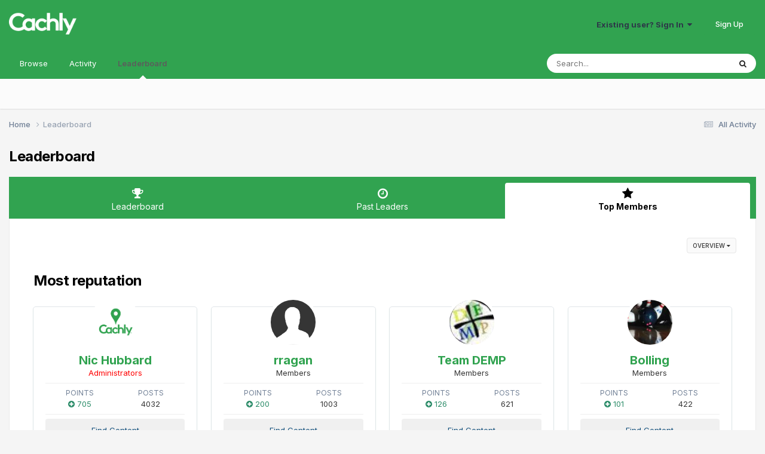

--- FILE ---
content_type: text/html;charset=UTF-8
request_url: https://www.cach.ly/support/index.php?/topmembers/
body_size: 9647
content:
<!DOCTYPE html>
<html lang="en-US" dir="ltr">
	<head>
		<meta charset="utf-8">
        
		<title>Top Members - Cachly - Advanced Geocaching</title>
		
			<script>
  (function(i,s,o,g,r,a,m){i['GoogleAnalyticsObject']=r;i[r]=i[r]||function(){
  (i[r].q=i[r].q||[]).push(arguments)},i[r].l=1*new Date();a=s.createElement(o),
  m=s.getElementsByTagName(o)[0];a.async=1;a.src=g;m.parentNode.insertBefore(a,m)
  })(window,document,'script','https://www.google-analytics.com/analytics.js','ga');

  ga('create', 'UA-69161970-2', 'auto');
  ga('send', 'pageview');

</script>
		
		
		
		

	<meta name="viewport" content="width=device-width, initial-scale=1">


	
	


	<meta name="twitter:card" content="summary" />


	
		<meta name="twitter:site" content="@cachlyapp" />
	


	
		
			
				<meta property="og:site_name" content="Cachly - Advanced Geocaching">
			
		
	

	
		
			
				<meta property="og:locale" content="en_US">
			
		
	


	
		<link rel="canonical" href="https://www.cach.ly/support/index.php?/topmembers/" />
	





<link rel="manifest" href="https://www.cach.ly/support/index.php?/manifest.webmanifest/">
<meta name="msapplication-config" content="https://www.cach.ly/support/index.php?/browserconfig.xml/">
<meta name="msapplication-starturl" content="/">
<meta name="application-name" content="Cachly - Advanced Geocaching">
<meta name="apple-mobile-web-app-title" content="Cachly - Advanced Geocaching">

	<meta name="theme-color" content="#31a350">










<link rel="preload" href="//www.cach.ly/support/applications/core/interface/font/fontawesome-webfont.woff2?v=4.7.0" as="font" crossorigin="anonymous">
		


	<link rel="preconnect" href="https://fonts.googleapis.com">
	<link rel="preconnect" href="https://fonts.gstatic.com" crossorigin>
	
		<link href="https://fonts.googleapis.com/css2?family=Inter:wght@300;400;500;600;700&display=swap" rel="stylesheet">
	



	<link rel='stylesheet' href='https://www.cach.ly/support/uploads/css_built_2/341e4a57816af3ba440d891ca87450ff_framework.css?v=1891aee1ca1711130300' media='all'>

	<link rel='stylesheet' href='https://www.cach.ly/support/uploads/css_built_2/05e81b71abe4f22d6eb8d1a929494829_responsive.css?v=1891aee1ca1711130300' media='all'>

	<link rel='stylesheet' href='https://www.cach.ly/support/uploads/css_built_2/90eb5adf50a8c640f633d47fd7eb1778_core.css?v=1891aee1ca1711130300' media='all'>

	<link rel='stylesheet' href='https://www.cach.ly/support/uploads/css_built_2/5a0da001ccc2200dc5625c3f3934497d_core_responsive.css?v=1891aee1ca1711130300' media='all'>

	<link rel='stylesheet' href='https://www.cach.ly/support/uploads/css_built_2/802f8406e60523fd5b2af0bb4d7ccf04_search.css?v=1891aee1ca1711130300' media='all'>

	<link rel='stylesheet' href='https://www.cach.ly/support/uploads/css_built_2/9be4fe0d9dd3ee2160f368f53374cd3f_leaderboard.css?v=1891aee1ca1711130300' media='all'>

	<link rel='stylesheet' href='https://www.cach.ly/support/uploads/css_built_2/ae8d39c59d6f1b4d32a059629f12aaf5_search_responsive.css?v=1891aee1ca1711130300' media='all'>

	<link rel='stylesheet' href='https://www.cach.ly/support/uploads/css_built_2/0b28e090c0587a7810b26cd40442b1a5_leaderboard_responsive.css?v=1891aee1ca1711130300' media='all'>





<link rel='stylesheet' href='https://www.cach.ly/support/uploads/css_built_2/258adbb6e4f3e83cd3b355f84e3fa002_custom.css?v=1891aee1ca1711130300' media='all'>




		
		

	
	<link rel='shortcut icon' href='https://www.cach.ly/support/uploads/monthly_2020_04/favicon.ico.3ebdc191c4cb6ecf8fc841ffa59604ff.ico' type="image/x-icon">

	</head>
	<body class='ipsApp ipsApp_front ipsJS_none ipsClearfix' data-controller='core.front.core.app' data-message="" data-pageApp='core' data-pageLocation='front' data-pageModule='discover' data-pageController='popular'   >
		
        

        

		<a href='#ipsLayout_mainArea' class='ipsHide' title='Go to main content on this page' accesskey='m'>Jump to content</a>
		





		<div id='ipsLayout_header' class='ipsClearfix'>
			<header>
				<div class='ipsLayout_container'>
					


<a href='https://www.cach.ly/support/' id='elLogo' accesskey='1'><img src="https://www.cach.ly/support/uploads/monthly_2016_08/Cachly-Logo.png.1737a4786bba0305b6ff7c2c64b1ada4.png" alt='Cachly - Advanced Geocaching'></a>

					
						

	<ul id='elUserNav' class='ipsList_inline cSignedOut ipsResponsive_showDesktop'>
		
        
		
        
        
            
            <li id='elSignInLink'>
                <a href='https://www.cach.ly/support/index.php?/login/' data-ipsMenu-closeOnClick="false" data-ipsMenu id='elUserSignIn'>
                    Existing user? Sign In &nbsp;<i class='fa fa-caret-down'></i>
                </a>
                
<div id='elUserSignIn_menu' class='ipsMenu ipsMenu_auto ipsHide'>
	<form accept-charset='utf-8' method='post' action='https://www.cach.ly/support/index.php?/login/'>
		<input type="hidden" name="csrfKey" value="a2f8d53c405d8c4eacec05c6cc0e5b07">
		<input type="hidden" name="ref" value="aHR0cHM6Ly93d3cuY2FjaC5seS9zdXBwb3J0L2luZGV4LnBocD8vdG9wbWVtYmVycy8=">
		<div data-role="loginForm">
			
			
			
				
<div class="ipsPad ipsForm ipsForm_vertical">
	<h4 class="ipsType_sectionHead">Sign In</h4>
	<br><br>
	<ul class='ipsList_reset'>
		<li class="ipsFieldRow ipsFieldRow_noLabel ipsFieldRow_fullWidth">
			
			
				<input type="text" placeholder="Display Name" name="auth" autocomplete="username">
			
		</li>
		<li class="ipsFieldRow ipsFieldRow_noLabel ipsFieldRow_fullWidth">
			<input type="password" placeholder="Password" name="password" autocomplete="current-password">
		</li>
		<li class="ipsFieldRow ipsFieldRow_checkbox ipsClearfix">
			<span class="ipsCustomInput">
				<input type="checkbox" name="remember_me" id="remember_me_checkbox" value="1" checked aria-checked="true">
				<span></span>
			</span>
			<div class="ipsFieldRow_content">
				<label class="ipsFieldRow_label" for="remember_me_checkbox">Remember me</label>
				<span class="ipsFieldRow_desc">Not recommended on shared computers</span>
			</div>
		</li>
		<li class="ipsFieldRow ipsFieldRow_fullWidth">
			<button type="submit" name="_processLogin" value="usernamepassword" class="ipsButton ipsButton_primary ipsButton_small" id="elSignIn_submit">Sign In</button>
			
				<p class="ipsType_right ipsType_small">
					
						<a href='https://www.cach.ly/support/index.php?/lostpassword/' data-ipsDialog data-ipsDialog-title='Forgot your password?'>
					
					Forgot your password?</a>
				</p>
			
		</li>
	</ul>
</div>
			
		</div>
	</form>
</div>
            </li>
            
        
		
			<li>
				
					<a href='https://www.cach.ly/support/index.php?/register/' data-ipsDialog data-ipsDialog-size='narrow' data-ipsDialog-title='Sign Up' id='elRegisterButton' class='ipsButton ipsButton_normal ipsButton_primary'>Sign Up</a>
				
			</li>
		
	</ul>

						
<ul class='ipsMobileHamburger ipsList_reset ipsResponsive_hideDesktop'>
	<li data-ipsDrawer data-ipsDrawer-drawerElem='#elMobileDrawer'>
		<a href='#' >
			
			
				
			
			
			
			<i class='fa fa-navicon'></i>
		</a>
	</li>
</ul>
					
				</div>
			</header>
			

	<nav data-controller='core.front.core.navBar' class=' ipsResponsive_showDesktop'>
		<div class='ipsNavBar_primary ipsLayout_container '>
			<ul data-role="primaryNavBar" class='ipsClearfix'>
				


	
		
		
		<li  id='elNavSecondary_1' data-role="navBarItem" data-navApp="core" data-navExt="CustomItem">
			
			
				<a href="https://www.cach.ly/support/"  data-navItem-id="1" >
					Browse<span class='ipsNavBar_active__identifier'></span>
				</a>
			
			
				<ul class='ipsNavBar_secondary ipsHide' data-role='secondaryNavBar'>
					


	
		
		
		<li  id='elNavSecondary_8' data-role="navBarItem" data-navApp="forums" data-navExt="Forums">
			
			
				<a href="https://www.cach.ly/support/index.php"  data-navItem-id="8" >
					Forums<span class='ipsNavBar_active__identifier'></span>
				</a>
			
			
		</li>
	
	

	
	

	
		
		
		<li  id='elNavSecondary_10' data-role="navBarItem" data-navApp="core" data-navExt="StaffDirectory">
			
			
				<a href="https://www.cach.ly/support/index.php?/staff/"  data-navItem-id="10" >
					Staff<span class='ipsNavBar_active__identifier'></span>
				</a>
			
			
		</li>
	
	

	
		
		
		<li  id='elNavSecondary_11' data-role="navBarItem" data-navApp="core" data-navExt="OnlineUsers">
			
			
				<a href="https://www.cach.ly/support/index.php?/online/"  data-navItem-id="11" >
					Online Users<span class='ipsNavBar_active__identifier'></span>
				</a>
			
			
		</li>
	
	

					<li class='ipsHide' id='elNavigationMore_1' data-role='navMore'>
						<a href='#' data-ipsMenu data-ipsMenu-appendTo='#elNavigationMore_1' id='elNavigationMore_1_dropdown'>More <i class='fa fa-caret-down'></i></a>
						<ul class='ipsHide ipsMenu ipsMenu_auto' id='elNavigationMore_1_dropdown_menu' data-role='moreDropdown'></ul>
					</li>
				</ul>
			
		</li>
	
	

	
		
		
		<li  id='elNavSecondary_2' data-role="navBarItem" data-navApp="core" data-navExt="CustomItem">
			
			
				<a href="https://www.cach.ly/support/index.php?/discover/"  data-navItem-id="2" >
					Activity<span class='ipsNavBar_active__identifier'></span>
				</a>
			
			
				<ul class='ipsNavBar_secondary ipsHide' data-role='secondaryNavBar'>
					


	
		
		
		<li  id='elNavSecondary_3' data-role="navBarItem" data-navApp="core" data-navExt="AllActivity">
			
			
				<a href="https://www.cach.ly/support/index.php?/discover/"  data-navItem-id="3" >
					All Activity<span class='ipsNavBar_active__identifier'></span>
				</a>
			
			
		</li>
	
	

	
	

	
	

	
	

	
		
		
		<li  id='elNavSecondary_7' data-role="navBarItem" data-navApp="core" data-navExt="Search">
			
			
				<a href="https://www.cach.ly/support/index.php?/search/"  data-navItem-id="7" >
					Search<span class='ipsNavBar_active__identifier'></span>
				</a>
			
			
		</li>
	
	

					<li class='ipsHide' id='elNavigationMore_2' data-role='navMore'>
						<a href='#' data-ipsMenu data-ipsMenu-appendTo='#elNavigationMore_2' id='elNavigationMore_2_dropdown'>More <i class='fa fa-caret-down'></i></a>
						<ul class='ipsHide ipsMenu ipsMenu_auto' id='elNavigationMore_2_dropdown_menu' data-role='moreDropdown'></ul>
					</li>
				</ul>
			
		</li>
	
	

	
		
		
			
		
		<li class='ipsNavBar_active' data-active id='elNavSecondary_12' data-role="navBarItem" data-navApp="core" data-navExt="Leaderboard">
			
			
				<a href="https://www.cach.ly/support/index.php?/leaderboard/"  data-navItem-id="12" data-navDefault>
					Leaderboard<span class='ipsNavBar_active__identifier'></span>
				</a>
			
			
		</li>
	
	

	
	

	
	

				<li class='ipsHide' id='elNavigationMore' data-role='navMore'>
					<a href='#' data-ipsMenu data-ipsMenu-appendTo='#elNavigationMore' id='elNavigationMore_dropdown'>More</a>
					<ul class='ipsNavBar_secondary ipsHide' data-role='secondaryNavBar'>
						<li class='ipsHide' id='elNavigationMore_more' data-role='navMore'>
							<a href='#' data-ipsMenu data-ipsMenu-appendTo='#elNavigationMore_more' id='elNavigationMore_more_dropdown'>More <i class='fa fa-caret-down'></i></a>
							<ul class='ipsHide ipsMenu ipsMenu_auto' id='elNavigationMore_more_dropdown_menu' data-role='moreDropdown'></ul>
						</li>
					</ul>
				</li>
			</ul>
			

	<div id="elSearchWrapper">
		<div id='elSearch' data-controller="core.front.core.quickSearch">
			<form accept-charset='utf-8' action='//www.cach.ly/support/index.php?/search/&amp;do=quicksearch' method='post'>
                <input type='search' id='elSearchField' placeholder='Search...' name='q' autocomplete='off' aria-label='Search'>
                <details class='cSearchFilter'>
                    <summary class='cSearchFilter__text'></summary>
                    <ul class='cSearchFilter__menu'>
                        
                        <li><label><input type="radio" name="type" value="all"  checked><span class='cSearchFilter__menuText'>Everywhere</span></label></li>
                        
                        
                            <li><label><input type="radio" name="type" value="core_statuses_status"><span class='cSearchFilter__menuText'>Status Updates</span></label></li>
                        
                            <li><label><input type="radio" name="type" value="forums_topic"><span class='cSearchFilter__menuText'>Topics</span></label></li>
                        
                            <li><label><input type="radio" name="type" value="core_members"><span class='cSearchFilter__menuText'>Members</span></label></li>
                        
                    </ul>
                </details>
				<button class='cSearchSubmit' type="submit" aria-label='Search'><i class="fa fa-search"></i></button>
			</form>
		</div>
	</div>

		</div>
	</nav>

			
<ul id='elMobileNav' class='ipsResponsive_hideDesktop' data-controller='core.front.core.mobileNav'>
	
		
			<li id='elMobileBreadcrumb'>
				<a href='https://www.cach.ly/support/'>
					<span>Home</span>
				</a>
			</li>
		
	
	
	
	<li >
		<a data-action="defaultStream" href='https://www.cach.ly/support/index.php?/discover/'><i class="fa fa-newspaper-o" aria-hidden="true"></i></a>
	</li>

	

	
		<li class='ipsJS_show'>
			<a href='https://www.cach.ly/support/index.php?/search/'><i class='fa fa-search'></i></a>
		</li>
	
</ul>
		</div>
		<main id='ipsLayout_body' class='ipsLayout_container'>
			<div id='ipsLayout_contentArea'>
				<div id='ipsLayout_contentWrapper'>
					
<nav class='ipsBreadcrumb ipsBreadcrumb_top ipsFaded_withHover'>
	

	<ul class='ipsList_inline ipsPos_right'>
		
		<li >
			<a data-action="defaultStream" class='ipsType_light '  href='https://www.cach.ly/support/index.php?/discover/'><i class="fa fa-newspaper-o" aria-hidden="true"></i> <span>All Activity</span></a>
		</li>
		
	</ul>

	<ul data-role="breadcrumbList">
		<li>
			<a title="Home" href='https://www.cach.ly/support/'>
				<span>Home <i class='fa fa-angle-right'></i></span>
			</a>
		</li>
		
		
			<li>
				
					<a href='https://www.cach.ly/support/index.php?/topmembers/'>
						<span>Leaderboard </span>
					</a>
				
			</li>
		
	</ul>
</nav>
					
					<div id='ipsLayout_mainArea'>
						
						
						
						

	




						

<div class='ipsPageHeader ipsClearfix ipsSpacer_bottom'>
	<h1 class='ipsType_pageTitle'>Leaderboard</h1>
</div>


<div class='ipsTabs ipsTabs_contained ipsTabs_withIcons ipsTabs_large ipsTabs_stretch ipsClearfix ipsResponsive_pull' id='elTabBar' data-ipsTabBar data-ipsTabbar-defaultTab="elTabmembers" data-ipsTabBar-contentArea='#elLeaderboardContent'>
	<a href='#elTabBar' data-action='expandTabs'><i class='fa fa-caret-down'></i></a>
	<ul role='tablist'>
		
		<li role='presentation'>
			
			<a href='https://www.cach.ly/support/index.php?/leaderboard/' role='tab' id='elTableaderboard' class='ipsType_center ipsTabs_item ' >
				<i class='fa fa-trophy'></i>
				Leaderboard
			</a>
		</li>
		
		<li role='presentation'>
			
			<a href='https://www.cach.ly/support/index.php?/pastleaders/' role='tab' id='elTabhistory' class='ipsType_center ipsTabs_item ' >
				<i class='fa fa-clock-o'></i>
				Past Leaders
			</a>
		</li>
		
		<li role='presentation'>
			
			<a href='https://www.cach.ly/support/index.php?/topmembers/' role='tab' id='elTabmembers' class='ipsType_center ipsTabs_item ipsTabs_activeItem' aria-selected="true">
				<i class='fa fa-star'></i>
				Top Members
			</a>
		</li>
		
	</ul>
</div>
<section id='elLeaderboardContent' class="ipsTabs_panels ipsTabs_contained ipsResponsive_pull">
	<div id='ipsTabs_elTabBar_elTabmembers_panel' aria-labelledby='elTabmembers' aria-hidden='false' class='ipsTabs_panel ipsPadding'>
		
<div data-baseurl='https://www.cach.ly/support/index.php?/topmembers/' data-resort='topMembers' data-tableID='topMembers' data-controller='core.global.core.table'>
	<div class="ipsPad_half ipsClearfix ipsClear">
		<ul class="ipsButtonRow ipsPos_right ipsClearfix">
			<li>
				<a href="#elFilterByMenu_menu" id="elFilterByMenu" data-role='tableFilterMenu' data-ipsMenu data-ipsMenu-activeClass="ipsButtonRow_active" data-ipsMenu-selectable="radio"><span data-role="extraHtml">Overview</span> <i class="fa fa-caret-down"></i></a>
				<ul class='ipsMenu ipsMenu_auto ipsMenu_withStem ipsMenu_selectable ipsHide' data-role="tableFilterMenu" id='elFilterByMenu_menu'>
					
						<li data-action="tableFilter" data-ipsMenuValue='overview' class='ipsMenu_item ipsMenu_itemChecked'>
							<a href='https://www.cach.ly/support/index.php?/topmembers/&amp;filter=overview' rel="nofollow">Overview</a>
						</li>
					
						<li data-action="tableFilter" data-ipsMenuValue='pp_reputation_points' class='ipsMenu_item '>
							<a href='https://www.cach.ly/support/index.php?/topmembers/&amp;filter=pp_reputation_points' rel="nofollow">Most reputation</a>
						</li>
					
						<li data-action="tableFilter" data-ipsMenuValue='member_posts' class='ipsMenu_item '>
							<a href='https://www.cach.ly/support/index.php?/topmembers/&amp;filter=member_posts' rel="nofollow">Most content</a>
						</li>
					
						<li data-action="tableFilter" data-ipsMenuValue='core_Statuses_Status' class='ipsMenu_item '>
							<a href='https://www.cach.ly/support/index.php?/topmembers/&amp;filter=core_Statuses_Status' rel="nofollow">Most status updates</a>
						</li>
					
						<li data-action="tableFilter" data-ipsMenuValue='forums_Topic_Post' class='ipsMenu_item '>
							<a href='https://www.cach.ly/support/index.php?/topmembers/&amp;filter=forums_Topic_Post' rel="nofollow">Most posts</a>
						</li>
					
				</ul>
			</li>
		</ul>
	</div>
	<section data-role="tableRows">
		

	
<div class="ipsPadding sm:ipsPadding:none ipsSpacer_bottom">
	
		<h2 class="ipsType_pageTitle ipsMargin_bottom">Most reputation</h2>
	
	
		<ol class="ipsStream ipsList_reset cStream_members ipsGrid ipsGrid_collapsePhone" data-ipsGrid data-ipsGrid-minItemSize='230' data-ipsGrid-maxItemSize='500' data-ipsGrid-equalHeights='row'>
			
				
					


<li class="ipsGrid_span3 ipsStreamItem ipsStreamItem_contentBlock ipsStreamItem_member cTopMembers_member ipsBox ipsBox--child ipsPadding ipsType_center">
	
	


	<a href="https://www.cach.ly/support/index.php?/profile/1-nic-hubbard/" rel="nofollow" data-ipsHover data-ipsHover-width="370" data-ipsHover-target="https://www.cach.ly/support/index.php?/profile/1-nic-hubbard/&amp;do=hovercard" class="ipsUserPhoto ipsUserPhoto_medium" title="Go to Nic Hubbard's profile">
		<img src='https://www.cach.ly/support/uploads/monthly_2019_02/CachlyLogoV.thumb.png.bafe15d1d51f91a675350957dbdeaba9.png' alt='Nic Hubbard' loading="lazy">
	</a>

	<div class='ipsStreamItem_container'>
		<div class='ipsStreamItem_header ipsSpacer_top ipsSpacer_half'>
			<h2 class='ipsType_reset ipsStreamItem_title ipsTruncate ipsTruncate_line' data-searchable>
				
					


<a href='https://www.cach.ly/support/index.php?/profile/1-nic-hubbard/' rel="nofollow" data-ipsHover data-ipsHover-width='370' data-ipsHover-target='https://www.cach.ly/support/index.php?/profile/1-nic-hubbard/&amp;do=hovercard&amp;referrer=https%253A%252F%252Fwww.cach.ly%252Fsupport%252Findex.php%253F%252Ftopmembers%252F' title="Go to Nic Hubbard's profile" class="ipsType_break">Nic Hubbard</a>
				
			</h2>
			<p class='ipsType_reset ipsType_medium'><span style='color:red;'>Administrators</span></p>
		</div>

		<hr class='ipsHr ipsHr_small'>

		<ul class='ipsList_reset ipsGrid'>
			<li class='ipsGrid_span6 ipsList_reset ipsType_center'>
				<h3 class='ipsType_minorHeading ipsType_unbold'>
					
						Points
					
				</h3>
				<p class='ipsType_reset ipsTruncate ipsTruncate_line'>
					
						<a href='https://www.cach.ly/support/index.php?/profile/1-nic-hubbard/reputation/' title="Member's reputation this period" data-ipsTooltip class='ipsRepBadge ipsType_medium ipsRepBadge_positive'><i class='fa fa-plus-circle'></i> 705</a>
					
				</p>
			</li>
			<li class='ipsGrid_span6 ipsList_reset ipsType_center'>
				<h3 class='ipsType_minorHeading ipsType_unbold'>Posts</h3>
				<p class='ipsType_reset ipsTruncate ipsTruncate_line ipsType_medium'>4032</p>
			</li>
		</ul>

		<hr class='ipsHr ipsHr_small'>
		
		<ul class='ipsList_reset '>
			<li class='ipsSpacer_bottom ipsSpacer_half'>
				<a href='https://www.cach.ly/support/index.php?/profile/1-nic-hubbard/content/' class='ipsButton ipsButton_fullWidth ipsButton_light ipsButton_small'>Find Content</a>
			</li>
			
				<li>
					

<div data-followApp='core' data-followArea='member' data-followID='1' data-buttonType='search' data-controller='core.front.core.followButton'>
	
		

	
</div>
				</li>
			
		</ul>
	</div>
</li>
				
			
				
					


<li class="ipsGrid_span3 ipsStreamItem ipsStreamItem_contentBlock ipsStreamItem_member cTopMembers_member ipsBox ipsBox--child ipsPadding ipsType_center">
	
	


	<a href="https://www.cach.ly/support/index.php?/profile/333-rragan/" rel="nofollow" data-ipsHover data-ipsHover-width="370" data-ipsHover-target="https://www.cach.ly/support/index.php?/profile/333-rragan/&amp;do=hovercard" class="ipsUserPhoto ipsUserPhoto_medium" title="Go to rragan's profile">
		<img src='https://www.cach.ly/support/uploads/set_resources_2/84c1e40ea0e759e3f1505eb1788ddf3c_default_photo.png' alt='rragan' loading="lazy">
	</a>

	<div class='ipsStreamItem_container'>
		<div class='ipsStreamItem_header ipsSpacer_top ipsSpacer_half'>
			<h2 class='ipsType_reset ipsStreamItem_title ipsTruncate ipsTruncate_line' data-searchable>
				
					


<a href='https://www.cach.ly/support/index.php?/profile/333-rragan/' rel="nofollow" data-ipsHover data-ipsHover-width='370' data-ipsHover-target='https://www.cach.ly/support/index.php?/profile/333-rragan/&amp;do=hovercard&amp;referrer=https%253A%252F%252Fwww.cach.ly%252Fsupport%252Findex.php%253F%252Ftopmembers%252F' title="Go to rragan's profile" class="ipsType_break">rragan</a>
				
			</h2>
			<p class='ipsType_reset ipsType_medium'>Members</p>
		</div>

		<hr class='ipsHr ipsHr_small'>

		<ul class='ipsList_reset ipsGrid'>
			<li class='ipsGrid_span6 ipsList_reset ipsType_center'>
				<h3 class='ipsType_minorHeading ipsType_unbold'>
					
						Points
					
				</h3>
				<p class='ipsType_reset ipsTruncate ipsTruncate_line'>
					
						<a href='https://www.cach.ly/support/index.php?/profile/333-rragan/reputation/' title="Member's reputation this period" data-ipsTooltip class='ipsRepBadge ipsType_medium ipsRepBadge_positive'><i class='fa fa-plus-circle'></i> 200</a>
					
				</p>
			</li>
			<li class='ipsGrid_span6 ipsList_reset ipsType_center'>
				<h3 class='ipsType_minorHeading ipsType_unbold'>Posts</h3>
				<p class='ipsType_reset ipsTruncate ipsTruncate_line ipsType_medium'>1003</p>
			</li>
		</ul>

		<hr class='ipsHr ipsHr_small'>
		
		<ul class='ipsList_reset '>
			<li class='ipsSpacer_bottom ipsSpacer_half'>
				<a href='https://www.cach.ly/support/index.php?/profile/333-rragan/content/' class='ipsButton ipsButton_fullWidth ipsButton_light ipsButton_small'>Find Content</a>
			</li>
			
				<li>
					

<div data-followApp='core' data-followArea='member' data-followID='333' data-buttonType='search' data-controller='core.front.core.followButton'>
	
		

	
</div>
				</li>
			
		</ul>
	</div>
</li>
				
			
				
					


<li class="ipsGrid_span3 ipsStreamItem ipsStreamItem_contentBlock ipsStreamItem_member cTopMembers_member ipsBox ipsBox--child ipsPadding ipsType_center">
	
	


	<a href="https://www.cach.ly/support/index.php?/profile/253-team-demp/" rel="nofollow" data-ipsHover data-ipsHover-width="370" data-ipsHover-target="https://www.cach.ly/support/index.php?/profile/253-team-demp/&amp;do=hovercard" class="ipsUserPhoto ipsUserPhoto_medium" title="Go to Team DEMP's profile">
		<img src='https://www.cach.ly/support/uploads/monthly_2016_08/Team_DEMP.jpg.d44f73e0d52e4f5d627f4649f086d28e.thumb.jpg.217de4952f4615fb07e616a0c953bba4.jpg' alt='Team DEMP' loading="lazy">
	</a>

	<div class='ipsStreamItem_container'>
		<div class='ipsStreamItem_header ipsSpacer_top ipsSpacer_half'>
			<h2 class='ipsType_reset ipsStreamItem_title ipsTruncate ipsTruncate_line' data-searchable>
				
					


<a href='https://www.cach.ly/support/index.php?/profile/253-team-demp/' rel="nofollow" data-ipsHover data-ipsHover-width='370' data-ipsHover-target='https://www.cach.ly/support/index.php?/profile/253-team-demp/&amp;do=hovercard&amp;referrer=https%253A%252F%252Fwww.cach.ly%252Fsupport%252Findex.php%253F%252Ftopmembers%252F' title="Go to Team DEMP's profile" class="ipsType_break">Team DEMP</a>
				
			</h2>
			<p class='ipsType_reset ipsType_medium'>Members</p>
		</div>

		<hr class='ipsHr ipsHr_small'>

		<ul class='ipsList_reset ipsGrid'>
			<li class='ipsGrid_span6 ipsList_reset ipsType_center'>
				<h3 class='ipsType_minorHeading ipsType_unbold'>
					
						Points
					
				</h3>
				<p class='ipsType_reset ipsTruncate ipsTruncate_line'>
					
						<a href='https://www.cach.ly/support/index.php?/profile/253-team-demp/reputation/' title="Member's reputation this period" data-ipsTooltip class='ipsRepBadge ipsType_medium ipsRepBadge_positive'><i class='fa fa-plus-circle'></i> 126</a>
					
				</p>
			</li>
			<li class='ipsGrid_span6 ipsList_reset ipsType_center'>
				<h3 class='ipsType_minorHeading ipsType_unbold'>Posts</h3>
				<p class='ipsType_reset ipsTruncate ipsTruncate_line ipsType_medium'>621</p>
			</li>
		</ul>

		<hr class='ipsHr ipsHr_small'>
		
		<ul class='ipsList_reset '>
			<li class='ipsSpacer_bottom ipsSpacer_half'>
				<a href='https://www.cach.ly/support/index.php?/profile/253-team-demp/content/' class='ipsButton ipsButton_fullWidth ipsButton_light ipsButton_small'>Find Content</a>
			</li>
			
				<li>
					

<div data-followApp='core' data-followArea='member' data-followID='253' data-buttonType='search' data-controller='core.front.core.followButton'>
	
		

	
</div>
				</li>
			
		</ul>
	</div>
</li>
				
			
				
					


<li class="ipsGrid_span3 ipsStreamItem ipsStreamItem_contentBlock ipsStreamItem_member cTopMembers_member ipsBox ipsBox--child ipsPadding ipsType_center">
	
	


	<a href="https://www.cach.ly/support/index.php?/profile/280-bolling/" rel="nofollow" data-ipsHover data-ipsHover-width="370" data-ipsHover-target="https://www.cach.ly/support/index.php?/profile/280-bolling/&amp;do=hovercard" class="ipsUserPhoto ipsUserPhoto_medium" title="Go to Bolling's profile">
		<img src='https://www.cach.ly/support/uploads/monthly_2016_12/bowling.jpg.958b76d46aa486889483a584e35f9cec.thumb.jpg.86084e056528c2f30b01bd350eb7b727.jpg' alt='Bolling' loading="lazy">
	</a>

	<div class='ipsStreamItem_container'>
		<div class='ipsStreamItem_header ipsSpacer_top ipsSpacer_half'>
			<h2 class='ipsType_reset ipsStreamItem_title ipsTruncate ipsTruncate_line' data-searchable>
				
					


<a href='https://www.cach.ly/support/index.php?/profile/280-bolling/' rel="nofollow" data-ipsHover data-ipsHover-width='370' data-ipsHover-target='https://www.cach.ly/support/index.php?/profile/280-bolling/&amp;do=hovercard&amp;referrer=https%253A%252F%252Fwww.cach.ly%252Fsupport%252Findex.php%253F%252Ftopmembers%252F' title="Go to Bolling's profile" class="ipsType_break">Bolling</a>
				
			</h2>
			<p class='ipsType_reset ipsType_medium'>Members</p>
		</div>

		<hr class='ipsHr ipsHr_small'>

		<ul class='ipsList_reset ipsGrid'>
			<li class='ipsGrid_span6 ipsList_reset ipsType_center'>
				<h3 class='ipsType_minorHeading ipsType_unbold'>
					
						Points
					
				</h3>
				<p class='ipsType_reset ipsTruncate ipsTruncate_line'>
					
						<a href='https://www.cach.ly/support/index.php?/profile/280-bolling/reputation/' title="Member's reputation this period" data-ipsTooltip class='ipsRepBadge ipsType_medium ipsRepBadge_positive'><i class='fa fa-plus-circle'></i> 101</a>
					
				</p>
			</li>
			<li class='ipsGrid_span6 ipsList_reset ipsType_center'>
				<h3 class='ipsType_minorHeading ipsType_unbold'>Posts</h3>
				<p class='ipsType_reset ipsTruncate ipsTruncate_line ipsType_medium'>422</p>
			</li>
		</ul>

		<hr class='ipsHr ipsHr_small'>
		
		<ul class='ipsList_reset '>
			<li class='ipsSpacer_bottom ipsSpacer_half'>
				<a href='https://www.cach.ly/support/index.php?/profile/280-bolling/content/' class='ipsButton ipsButton_fullWidth ipsButton_light ipsButton_small'>Find Content</a>
			</li>
			
				<li>
					

<div data-followApp='core' data-followArea='member' data-followID='280' data-buttonType='search' data-controller='core.front.core.followButton'>
	
		

	
</div>
				</li>
			
		</ul>
	</div>
</li>
				
			
				
					


<li class="ipsGrid_span3 ipsStreamItem ipsStreamItem_contentBlock ipsStreamItem_member cTopMembers_member ipsBox ipsBox--child ipsPadding ipsType_center">
	
	


	<a href="https://www.cach.ly/support/index.php?/profile/285-chrisden/" rel="nofollow" data-ipsHover data-ipsHover-width="370" data-ipsHover-target="https://www.cach.ly/support/index.php?/profile/285-chrisden/&amp;do=hovercard" class="ipsUserPhoto ipsUserPhoto_medium" title="Go to ChrisDen's profile">
		<img src='https://www.cach.ly/support/uploads/set_resources_2/84c1e40ea0e759e3f1505eb1788ddf3c_default_photo.png' alt='ChrisDen' loading="lazy">
	</a>

	<div class='ipsStreamItem_container'>
		<div class='ipsStreamItem_header ipsSpacer_top ipsSpacer_half'>
			<h2 class='ipsType_reset ipsStreamItem_title ipsTruncate ipsTruncate_line' data-searchable>
				
					


<a href='https://www.cach.ly/support/index.php?/profile/285-chrisden/' rel="nofollow" data-ipsHover data-ipsHover-width='370' data-ipsHover-target='https://www.cach.ly/support/index.php?/profile/285-chrisden/&amp;do=hovercard&amp;referrer=https%253A%252F%252Fwww.cach.ly%252Fsupport%252Findex.php%253F%252Ftopmembers%252F' title="Go to ChrisDen's profile" class="ipsType_break">ChrisDen</a>
				
			</h2>
			<p class='ipsType_reset ipsType_medium'>Members</p>
		</div>

		<hr class='ipsHr ipsHr_small'>

		<ul class='ipsList_reset ipsGrid'>
			<li class='ipsGrid_span6 ipsList_reset ipsType_center'>
				<h3 class='ipsType_minorHeading ipsType_unbold'>
					
						Points
					
				</h3>
				<p class='ipsType_reset ipsTruncate ipsTruncate_line'>
					
						<a href='https://www.cach.ly/support/index.php?/profile/285-chrisden/reputation/' title="Member's reputation this period" data-ipsTooltip class='ipsRepBadge ipsType_medium ipsRepBadge_positive'><i class='fa fa-plus-circle'></i> 87</a>
					
				</p>
			</li>
			<li class='ipsGrid_span6 ipsList_reset ipsType_center'>
				<h3 class='ipsType_minorHeading ipsType_unbold'>Posts</h3>
				<p class='ipsType_reset ipsTruncate ipsTruncate_line ipsType_medium'>459</p>
			</li>
		</ul>

		<hr class='ipsHr ipsHr_small'>
		
		<ul class='ipsList_reset '>
			<li class='ipsSpacer_bottom ipsSpacer_half'>
				<a href='https://www.cach.ly/support/index.php?/profile/285-chrisden/content/' class='ipsButton ipsButton_fullWidth ipsButton_light ipsButton_small'>Find Content</a>
			</li>
			
				<li>
					

<div data-followApp='core' data-followArea='member' data-followID='285' data-buttonType='search' data-controller='core.front.core.followButton'>
	
		

	
</div>
				</li>
			
		</ul>
	</div>
</li>
				
			
				
					


<li class="ipsGrid_span3 ipsStreamItem ipsStreamItem_contentBlock ipsStreamItem_member cTopMembers_member ipsBox ipsBox--child ipsPadding ipsType_center">
	
	


	<a href="https://www.cach.ly/support/index.php?/profile/276-barefootguru/" rel="nofollow" data-ipsHover data-ipsHover-width="370" data-ipsHover-target="https://www.cach.ly/support/index.php?/profile/276-barefootguru/&amp;do=hovercard" class="ipsUserPhoto ipsUserPhoto_medium" title="Go to barefootguru's profile">
		<img src='https://www.cach.ly/support/uploads/monthly_2016_12/584f00af74c48_GeocachingSmall.png.62448781df84293828833be03d2fb303.thumb.png.e7aefe999f89e77c7a2c501d1ce63f4e.png' alt='barefootguru' loading="lazy">
	</a>

	<div class='ipsStreamItem_container'>
		<div class='ipsStreamItem_header ipsSpacer_top ipsSpacer_half'>
			<h2 class='ipsType_reset ipsStreamItem_title ipsTruncate ipsTruncate_line' data-searchable>
				
					


<a href='https://www.cach.ly/support/index.php?/profile/276-barefootguru/' rel="nofollow" data-ipsHover data-ipsHover-width='370' data-ipsHover-target='https://www.cach.ly/support/index.php?/profile/276-barefootguru/&amp;do=hovercard&amp;referrer=https%253A%252F%252Fwww.cach.ly%252Fsupport%252Findex.php%253F%252Ftopmembers%252F' title="Go to barefootguru's profile" class="ipsType_break">barefootguru</a>
				
			</h2>
			<p class='ipsType_reset ipsType_medium'>Members</p>
		</div>

		<hr class='ipsHr ipsHr_small'>

		<ul class='ipsList_reset ipsGrid'>
			<li class='ipsGrid_span6 ipsList_reset ipsType_center'>
				<h3 class='ipsType_minorHeading ipsType_unbold'>
					
						Points
					
				</h3>
				<p class='ipsType_reset ipsTruncate ipsTruncate_line'>
					
						<a href='https://www.cach.ly/support/index.php?/profile/276-barefootguru/reputation/' title="Member's reputation this period" data-ipsTooltip class='ipsRepBadge ipsType_medium ipsRepBadge_positive'><i class='fa fa-plus-circle'></i> 73</a>
					
				</p>
			</li>
			<li class='ipsGrid_span6 ipsList_reset ipsType_center'>
				<h3 class='ipsType_minorHeading ipsType_unbold'>Posts</h3>
				<p class='ipsType_reset ipsTruncate ipsTruncate_line ipsType_medium'>286</p>
			</li>
		</ul>

		<hr class='ipsHr ipsHr_small'>
		
		<ul class='ipsList_reset '>
			<li class='ipsSpacer_bottom ipsSpacer_half'>
				<a href='https://www.cach.ly/support/index.php?/profile/276-barefootguru/content/' class='ipsButton ipsButton_fullWidth ipsButton_light ipsButton_small'>Find Content</a>
			</li>
			
				<li>
					

<div data-followApp='core' data-followArea='member' data-followID='276' data-buttonType='search' data-controller='core.front.core.followButton'>
	
		

	
</div>
				</li>
			
		</ul>
	</div>
</li>
				
			
				
					


<li class="ipsGrid_span3 ipsStreamItem ipsStreamItem_contentBlock ipsStreamItem_member cTopMembers_member ipsBox ipsBox--child ipsPadding ipsType_center">
	
	


	<a href="https://www.cach.ly/support/index.php?/profile/330-michael/" rel="nofollow" data-ipsHover data-ipsHover-width="370" data-ipsHover-target="https://www.cach.ly/support/index.php?/profile/330-michael/&amp;do=hovercard" class="ipsUserPhoto ipsUserPhoto_medium" title="Go to Michael's profile">
		<img src='https://www.cach.ly/support/uploads/monthly_2017_05/591fe9e70d642_michaelhobimitweissemRandsmall.thumb.jpg.160d1659e7a4881a333cfdd4ae83940e.jpg' alt='Michael' loading="lazy">
	</a>

	<div class='ipsStreamItem_container'>
		<div class='ipsStreamItem_header ipsSpacer_top ipsSpacer_half'>
			<h2 class='ipsType_reset ipsStreamItem_title ipsTruncate ipsTruncate_line' data-searchable>
				
					


<a href='https://www.cach.ly/support/index.php?/profile/330-michael/' rel="nofollow" data-ipsHover data-ipsHover-width='370' data-ipsHover-target='https://www.cach.ly/support/index.php?/profile/330-michael/&amp;do=hovercard&amp;referrer=https%253A%252F%252Fwww.cach.ly%252Fsupport%252Findex.php%253F%252Ftopmembers%252F' title="Go to Michael's profile" class="ipsType_break">Michael</a>
				
			</h2>
			<p class='ipsType_reset ipsType_medium'>Members</p>
		</div>

		<hr class='ipsHr ipsHr_small'>

		<ul class='ipsList_reset ipsGrid'>
			<li class='ipsGrid_span6 ipsList_reset ipsType_center'>
				<h3 class='ipsType_minorHeading ipsType_unbold'>
					
						Points
					
				</h3>
				<p class='ipsType_reset ipsTruncate ipsTruncate_line'>
					
						<a href='https://www.cach.ly/support/index.php?/profile/330-michael/reputation/' title="Member's reputation this period" data-ipsTooltip class='ipsRepBadge ipsType_medium ipsRepBadge_positive'><i class='fa fa-plus-circle'></i> 42</a>
					
				</p>
			</li>
			<li class='ipsGrid_span6 ipsList_reset ipsType_center'>
				<h3 class='ipsType_minorHeading ipsType_unbold'>Posts</h3>
				<p class='ipsType_reset ipsTruncate ipsTruncate_line ipsType_medium'>110</p>
			</li>
		</ul>

		<hr class='ipsHr ipsHr_small'>
		
		<ul class='ipsList_reset '>
			<li class='ipsSpacer_bottom ipsSpacer_half'>
				<a href='https://www.cach.ly/support/index.php?/profile/330-michael/content/' class='ipsButton ipsButton_fullWidth ipsButton_light ipsButton_small'>Find Content</a>
			</li>
			
				<li>
					

<div data-followApp='core' data-followArea='member' data-followID='330' data-buttonType='search' data-controller='core.front.core.followButton'>
	
		

	
</div>
				</li>
			
		</ul>
	</div>
</li>
				
			
				
					


<li class="ipsGrid_span3 ipsStreamItem ipsStreamItem_contentBlock ipsStreamItem_member cTopMembers_member ipsBox ipsBox--child ipsPadding ipsType_center">
	
	


	<a href="https://www.cach.ly/support/index.php?/profile/334-anymules/" rel="nofollow" data-ipsHover data-ipsHover-width="370" data-ipsHover-target="https://www.cach.ly/support/index.php?/profile/334-anymules/&amp;do=hovercard" class="ipsUserPhoto ipsUserPhoto_medium" title="Go to AnyMules's profile">
		<img src='https://www.cach.ly/support/uploads/monthly_2016_12/b09e5352-4849-4f8d-a96d-44a3cda1aa79_a.jpg.4574634c6b027f727030fc66204d04a1.thumb.jpg.e22c550fd58aa9d96ee4d57134b93c79.jpg' alt='AnyMules' loading="lazy">
	</a>

	<div class='ipsStreamItem_container'>
		<div class='ipsStreamItem_header ipsSpacer_top ipsSpacer_half'>
			<h2 class='ipsType_reset ipsStreamItem_title ipsTruncate ipsTruncate_line' data-searchable>
				
					


<a href='https://www.cach.ly/support/index.php?/profile/334-anymules/' rel="nofollow" data-ipsHover data-ipsHover-width='370' data-ipsHover-target='https://www.cach.ly/support/index.php?/profile/334-anymules/&amp;do=hovercard&amp;referrer=https%253A%252F%252Fwww.cach.ly%252Fsupport%252Findex.php%253F%252Ftopmembers%252F' title="Go to AnyMules's profile" class="ipsType_break">AnyMules</a>
				
			</h2>
			<p class='ipsType_reset ipsType_medium'>Members</p>
		</div>

		<hr class='ipsHr ipsHr_small'>

		<ul class='ipsList_reset ipsGrid'>
			<li class='ipsGrid_span6 ipsList_reset ipsType_center'>
				<h3 class='ipsType_minorHeading ipsType_unbold'>
					
						Points
					
				</h3>
				<p class='ipsType_reset ipsTruncate ipsTruncate_line'>
					
						<a href='https://www.cach.ly/support/index.php?/profile/334-anymules/reputation/' title="Member's reputation this period" data-ipsTooltip class='ipsRepBadge ipsType_medium ipsRepBadge_positive'><i class='fa fa-plus-circle'></i> 39</a>
					
				</p>
			</li>
			<li class='ipsGrid_span6 ipsList_reset ipsType_center'>
				<h3 class='ipsType_minorHeading ipsType_unbold'>Posts</h3>
				<p class='ipsType_reset ipsTruncate ipsTruncate_line ipsType_medium'>115</p>
			</li>
		</ul>

		<hr class='ipsHr ipsHr_small'>
		
		<ul class='ipsList_reset '>
			<li class='ipsSpacer_bottom ipsSpacer_half'>
				<a href='https://www.cach.ly/support/index.php?/profile/334-anymules/content/' class='ipsButton ipsButton_fullWidth ipsButton_light ipsButton_small'>Find Content</a>
			</li>
			
				<li>
					

<div data-followApp='core' data-followArea='member' data-followID='334' data-buttonType='search' data-controller='core.front.core.followButton'>
	
		

	
</div>
				</li>
			
		</ul>
	</div>
</li>
				
			
		</ol>
	
</div>

	
<div class="ipsPadding sm:ipsPadding:none ipsSpacer_bottom">
	
		<h2 class="ipsType_pageTitle ipsMargin_bottom">Most content</h2>
	
	
		<ol class="ipsStream ipsList_reset cStream_members ipsGrid ipsGrid_collapsePhone" data-ipsGrid data-ipsGrid-minItemSize='230' data-ipsGrid-maxItemSize='500' data-ipsGrid-equalHeights='row'>
			
				
					


<li class="ipsGrid_span3 ipsStreamItem ipsStreamItem_contentBlock ipsStreamItem_member cTopMembers_member ipsBox ipsBox--child ipsPadding ipsType_center">
	
	


	<a href="https://www.cach.ly/support/index.php?/profile/1-nic-hubbard/" rel="nofollow" data-ipsHover data-ipsHover-width="370" data-ipsHover-target="https://www.cach.ly/support/index.php?/profile/1-nic-hubbard/&amp;do=hovercard" class="ipsUserPhoto ipsUserPhoto_medium" title="Go to Nic Hubbard's profile">
		<img src='https://www.cach.ly/support/uploads/monthly_2019_02/CachlyLogoV.thumb.png.bafe15d1d51f91a675350957dbdeaba9.png' alt='Nic Hubbard' loading="lazy">
	</a>

	<div class='ipsStreamItem_container'>
		<div class='ipsStreamItem_header ipsSpacer_top ipsSpacer_half'>
			<h2 class='ipsType_reset ipsStreamItem_title ipsTruncate ipsTruncate_line' data-searchable>
				
					


<a href='https://www.cach.ly/support/index.php?/profile/1-nic-hubbard/' rel="nofollow" data-ipsHover data-ipsHover-width='370' data-ipsHover-target='https://www.cach.ly/support/index.php?/profile/1-nic-hubbard/&amp;do=hovercard&amp;referrer=https%253A%252F%252Fwww.cach.ly%252Fsupport%252Findex.php%253F%252Ftopmembers%252F' title="Go to Nic Hubbard's profile" class="ipsType_break">Nic Hubbard</a>
				
			</h2>
			<p class='ipsType_reset ipsType_medium'><span style='color:red;'>Administrators</span></p>
		</div>

		<hr class='ipsHr ipsHr_small'>

		<ul class='ipsList_reset ipsGrid'>
			<li class='ipsGrid_span6 ipsList_reset ipsType_center'>
				<h3 class='ipsType_minorHeading ipsType_unbold'>
					
						Points
					
				</h3>
				<p class='ipsType_reset ipsTruncate ipsTruncate_line'>
					
						<a href='https://www.cach.ly/support/index.php?/profile/1-nic-hubbard/reputation/' title="Member's reputation this period" data-ipsTooltip class='ipsRepBadge ipsType_medium ipsRepBadge_positive'><i class='fa fa-plus-circle'></i> 705</a>
					
				</p>
			</li>
			<li class='ipsGrid_span6 ipsList_reset ipsType_center'>
				<h3 class='ipsType_minorHeading ipsType_unbold'>Posts</h3>
				<p class='ipsType_reset ipsTruncate ipsTruncate_line ipsType_medium'>4032</p>
			</li>
		</ul>

		<hr class='ipsHr ipsHr_small'>
		
		<ul class='ipsList_reset '>
			<li class='ipsSpacer_bottom ipsSpacer_half'>
				<a href='https://www.cach.ly/support/index.php?/profile/1-nic-hubbard/content/' class='ipsButton ipsButton_fullWidth ipsButton_light ipsButton_small'>Find Content</a>
			</li>
			
				<li>
					

<div data-followApp='core' data-followArea='member' data-followID='1' data-buttonType='search' data-controller='core.front.core.followButton'>
	
		

	
</div>
				</li>
			
		</ul>
	</div>
</li>
				
			
				
					


<li class="ipsGrid_span3 ipsStreamItem ipsStreamItem_contentBlock ipsStreamItem_member cTopMembers_member ipsBox ipsBox--child ipsPadding ipsType_center">
	
	


	<a href="https://www.cach.ly/support/index.php?/profile/333-rragan/" rel="nofollow" data-ipsHover data-ipsHover-width="370" data-ipsHover-target="https://www.cach.ly/support/index.php?/profile/333-rragan/&amp;do=hovercard" class="ipsUserPhoto ipsUserPhoto_medium" title="Go to rragan's profile">
		<img src='https://www.cach.ly/support/uploads/set_resources_2/84c1e40ea0e759e3f1505eb1788ddf3c_default_photo.png' alt='rragan' loading="lazy">
	</a>

	<div class='ipsStreamItem_container'>
		<div class='ipsStreamItem_header ipsSpacer_top ipsSpacer_half'>
			<h2 class='ipsType_reset ipsStreamItem_title ipsTruncate ipsTruncate_line' data-searchable>
				
					


<a href='https://www.cach.ly/support/index.php?/profile/333-rragan/' rel="nofollow" data-ipsHover data-ipsHover-width='370' data-ipsHover-target='https://www.cach.ly/support/index.php?/profile/333-rragan/&amp;do=hovercard&amp;referrer=https%253A%252F%252Fwww.cach.ly%252Fsupport%252Findex.php%253F%252Ftopmembers%252F' title="Go to rragan's profile" class="ipsType_break">rragan</a>
				
			</h2>
			<p class='ipsType_reset ipsType_medium'>Members</p>
		</div>

		<hr class='ipsHr ipsHr_small'>

		<ul class='ipsList_reset ipsGrid'>
			<li class='ipsGrid_span6 ipsList_reset ipsType_center'>
				<h3 class='ipsType_minorHeading ipsType_unbold'>
					
						Points
					
				</h3>
				<p class='ipsType_reset ipsTruncate ipsTruncate_line'>
					
						<a href='https://www.cach.ly/support/index.php?/profile/333-rragan/reputation/' title="Member's reputation this period" data-ipsTooltip class='ipsRepBadge ipsType_medium ipsRepBadge_positive'><i class='fa fa-plus-circle'></i> 200</a>
					
				</p>
			</li>
			<li class='ipsGrid_span6 ipsList_reset ipsType_center'>
				<h3 class='ipsType_minorHeading ipsType_unbold'>Posts</h3>
				<p class='ipsType_reset ipsTruncate ipsTruncate_line ipsType_medium'>1003</p>
			</li>
		</ul>

		<hr class='ipsHr ipsHr_small'>
		
		<ul class='ipsList_reset '>
			<li class='ipsSpacer_bottom ipsSpacer_half'>
				<a href='https://www.cach.ly/support/index.php?/profile/333-rragan/content/' class='ipsButton ipsButton_fullWidth ipsButton_light ipsButton_small'>Find Content</a>
			</li>
			
				<li>
					

<div data-followApp='core' data-followArea='member' data-followID='333' data-buttonType='search' data-controller='core.front.core.followButton'>
	
		

	
</div>
				</li>
			
		</ul>
	</div>
</li>
				
			
				
					


<li class="ipsGrid_span3 ipsStreamItem ipsStreamItem_contentBlock ipsStreamItem_member cTopMembers_member ipsBox ipsBox--child ipsPadding ipsType_center">
	
	


	<a href="https://www.cach.ly/support/index.php?/profile/253-team-demp/" rel="nofollow" data-ipsHover data-ipsHover-width="370" data-ipsHover-target="https://www.cach.ly/support/index.php?/profile/253-team-demp/&amp;do=hovercard" class="ipsUserPhoto ipsUserPhoto_medium" title="Go to Team DEMP's profile">
		<img src='https://www.cach.ly/support/uploads/monthly_2016_08/Team_DEMP.jpg.d44f73e0d52e4f5d627f4649f086d28e.thumb.jpg.217de4952f4615fb07e616a0c953bba4.jpg' alt='Team DEMP' loading="lazy">
	</a>

	<div class='ipsStreamItem_container'>
		<div class='ipsStreamItem_header ipsSpacer_top ipsSpacer_half'>
			<h2 class='ipsType_reset ipsStreamItem_title ipsTruncate ipsTruncate_line' data-searchable>
				
					


<a href='https://www.cach.ly/support/index.php?/profile/253-team-demp/' rel="nofollow" data-ipsHover data-ipsHover-width='370' data-ipsHover-target='https://www.cach.ly/support/index.php?/profile/253-team-demp/&amp;do=hovercard&amp;referrer=https%253A%252F%252Fwww.cach.ly%252Fsupport%252Findex.php%253F%252Ftopmembers%252F' title="Go to Team DEMP's profile" class="ipsType_break">Team DEMP</a>
				
			</h2>
			<p class='ipsType_reset ipsType_medium'>Members</p>
		</div>

		<hr class='ipsHr ipsHr_small'>

		<ul class='ipsList_reset ipsGrid'>
			<li class='ipsGrid_span6 ipsList_reset ipsType_center'>
				<h3 class='ipsType_minorHeading ipsType_unbold'>
					
						Points
					
				</h3>
				<p class='ipsType_reset ipsTruncate ipsTruncate_line'>
					
						<a href='https://www.cach.ly/support/index.php?/profile/253-team-demp/reputation/' title="Member's reputation this period" data-ipsTooltip class='ipsRepBadge ipsType_medium ipsRepBadge_positive'><i class='fa fa-plus-circle'></i> 126</a>
					
				</p>
			</li>
			<li class='ipsGrid_span6 ipsList_reset ipsType_center'>
				<h3 class='ipsType_minorHeading ipsType_unbold'>Posts</h3>
				<p class='ipsType_reset ipsTruncate ipsTruncate_line ipsType_medium'>621</p>
			</li>
		</ul>

		<hr class='ipsHr ipsHr_small'>
		
		<ul class='ipsList_reset '>
			<li class='ipsSpacer_bottom ipsSpacer_half'>
				<a href='https://www.cach.ly/support/index.php?/profile/253-team-demp/content/' class='ipsButton ipsButton_fullWidth ipsButton_light ipsButton_small'>Find Content</a>
			</li>
			
				<li>
					

<div data-followApp='core' data-followArea='member' data-followID='253' data-buttonType='search' data-controller='core.front.core.followButton'>
	
		

	
</div>
				</li>
			
		</ul>
	</div>
</li>
				
			
				
					


<li class="ipsGrid_span3 ipsStreamItem ipsStreamItem_contentBlock ipsStreamItem_member cTopMembers_member ipsBox ipsBox--child ipsPadding ipsType_center">
	
	


	<a href="https://www.cach.ly/support/index.php?/profile/285-chrisden/" rel="nofollow" data-ipsHover data-ipsHover-width="370" data-ipsHover-target="https://www.cach.ly/support/index.php?/profile/285-chrisden/&amp;do=hovercard" class="ipsUserPhoto ipsUserPhoto_medium" title="Go to ChrisDen's profile">
		<img src='https://www.cach.ly/support/uploads/set_resources_2/84c1e40ea0e759e3f1505eb1788ddf3c_default_photo.png' alt='ChrisDen' loading="lazy">
	</a>

	<div class='ipsStreamItem_container'>
		<div class='ipsStreamItem_header ipsSpacer_top ipsSpacer_half'>
			<h2 class='ipsType_reset ipsStreamItem_title ipsTruncate ipsTruncate_line' data-searchable>
				
					


<a href='https://www.cach.ly/support/index.php?/profile/285-chrisden/' rel="nofollow" data-ipsHover data-ipsHover-width='370' data-ipsHover-target='https://www.cach.ly/support/index.php?/profile/285-chrisden/&amp;do=hovercard&amp;referrer=https%253A%252F%252Fwww.cach.ly%252Fsupport%252Findex.php%253F%252Ftopmembers%252F' title="Go to ChrisDen's profile" class="ipsType_break">ChrisDen</a>
				
			</h2>
			<p class='ipsType_reset ipsType_medium'>Members</p>
		</div>

		<hr class='ipsHr ipsHr_small'>

		<ul class='ipsList_reset ipsGrid'>
			<li class='ipsGrid_span6 ipsList_reset ipsType_center'>
				<h3 class='ipsType_minorHeading ipsType_unbold'>
					
						Points
					
				</h3>
				<p class='ipsType_reset ipsTruncate ipsTruncate_line'>
					
						<a href='https://www.cach.ly/support/index.php?/profile/285-chrisden/reputation/' title="Member's reputation this period" data-ipsTooltip class='ipsRepBadge ipsType_medium ipsRepBadge_positive'><i class='fa fa-plus-circle'></i> 87</a>
					
				</p>
			</li>
			<li class='ipsGrid_span6 ipsList_reset ipsType_center'>
				<h3 class='ipsType_minorHeading ipsType_unbold'>Posts</h3>
				<p class='ipsType_reset ipsTruncate ipsTruncate_line ipsType_medium'>459</p>
			</li>
		</ul>

		<hr class='ipsHr ipsHr_small'>
		
		<ul class='ipsList_reset '>
			<li class='ipsSpacer_bottom ipsSpacer_half'>
				<a href='https://www.cach.ly/support/index.php?/profile/285-chrisden/content/' class='ipsButton ipsButton_fullWidth ipsButton_light ipsButton_small'>Find Content</a>
			</li>
			
				<li>
					

<div data-followApp='core' data-followArea='member' data-followID='285' data-buttonType='search' data-controller='core.front.core.followButton'>
	
		

	
</div>
				</li>
			
		</ul>
	</div>
</li>
				
			
				
					


<li class="ipsGrid_span3 ipsStreamItem ipsStreamItem_contentBlock ipsStreamItem_member cTopMembers_member ipsBox ipsBox--child ipsPadding ipsType_center">
	
	


	<a href="https://www.cach.ly/support/index.php?/profile/280-bolling/" rel="nofollow" data-ipsHover data-ipsHover-width="370" data-ipsHover-target="https://www.cach.ly/support/index.php?/profile/280-bolling/&amp;do=hovercard" class="ipsUserPhoto ipsUserPhoto_medium" title="Go to Bolling's profile">
		<img src='https://www.cach.ly/support/uploads/monthly_2016_12/bowling.jpg.958b76d46aa486889483a584e35f9cec.thumb.jpg.86084e056528c2f30b01bd350eb7b727.jpg' alt='Bolling' loading="lazy">
	</a>

	<div class='ipsStreamItem_container'>
		<div class='ipsStreamItem_header ipsSpacer_top ipsSpacer_half'>
			<h2 class='ipsType_reset ipsStreamItem_title ipsTruncate ipsTruncate_line' data-searchable>
				
					


<a href='https://www.cach.ly/support/index.php?/profile/280-bolling/' rel="nofollow" data-ipsHover data-ipsHover-width='370' data-ipsHover-target='https://www.cach.ly/support/index.php?/profile/280-bolling/&amp;do=hovercard&amp;referrer=https%253A%252F%252Fwww.cach.ly%252Fsupport%252Findex.php%253F%252Ftopmembers%252F' title="Go to Bolling's profile" class="ipsType_break">Bolling</a>
				
			</h2>
			<p class='ipsType_reset ipsType_medium'>Members</p>
		</div>

		<hr class='ipsHr ipsHr_small'>

		<ul class='ipsList_reset ipsGrid'>
			<li class='ipsGrid_span6 ipsList_reset ipsType_center'>
				<h3 class='ipsType_minorHeading ipsType_unbold'>
					
						Points
					
				</h3>
				<p class='ipsType_reset ipsTruncate ipsTruncate_line'>
					
						<a href='https://www.cach.ly/support/index.php?/profile/280-bolling/reputation/' title="Member's reputation this period" data-ipsTooltip class='ipsRepBadge ipsType_medium ipsRepBadge_positive'><i class='fa fa-plus-circle'></i> 101</a>
					
				</p>
			</li>
			<li class='ipsGrid_span6 ipsList_reset ipsType_center'>
				<h3 class='ipsType_minorHeading ipsType_unbold'>Posts</h3>
				<p class='ipsType_reset ipsTruncate ipsTruncate_line ipsType_medium'>422</p>
			</li>
		</ul>

		<hr class='ipsHr ipsHr_small'>
		
		<ul class='ipsList_reset '>
			<li class='ipsSpacer_bottom ipsSpacer_half'>
				<a href='https://www.cach.ly/support/index.php?/profile/280-bolling/content/' class='ipsButton ipsButton_fullWidth ipsButton_light ipsButton_small'>Find Content</a>
			</li>
			
				<li>
					

<div data-followApp='core' data-followArea='member' data-followID='280' data-buttonType='search' data-controller='core.front.core.followButton'>
	
		

	
</div>
				</li>
			
		</ul>
	</div>
</li>
				
			
				
					


<li class="ipsGrid_span3 ipsStreamItem ipsStreamItem_contentBlock ipsStreamItem_member cTopMembers_member ipsBox ipsBox--child ipsPadding ipsType_center">
	
	


	<a href="https://www.cach.ly/support/index.php?/profile/276-barefootguru/" rel="nofollow" data-ipsHover data-ipsHover-width="370" data-ipsHover-target="https://www.cach.ly/support/index.php?/profile/276-barefootguru/&amp;do=hovercard" class="ipsUserPhoto ipsUserPhoto_medium" title="Go to barefootguru's profile">
		<img src='https://www.cach.ly/support/uploads/monthly_2016_12/584f00af74c48_GeocachingSmall.png.62448781df84293828833be03d2fb303.thumb.png.e7aefe999f89e77c7a2c501d1ce63f4e.png' alt='barefootguru' loading="lazy">
	</a>

	<div class='ipsStreamItem_container'>
		<div class='ipsStreamItem_header ipsSpacer_top ipsSpacer_half'>
			<h2 class='ipsType_reset ipsStreamItem_title ipsTruncate ipsTruncate_line' data-searchable>
				
					


<a href='https://www.cach.ly/support/index.php?/profile/276-barefootguru/' rel="nofollow" data-ipsHover data-ipsHover-width='370' data-ipsHover-target='https://www.cach.ly/support/index.php?/profile/276-barefootguru/&amp;do=hovercard&amp;referrer=https%253A%252F%252Fwww.cach.ly%252Fsupport%252Findex.php%253F%252Ftopmembers%252F' title="Go to barefootguru's profile" class="ipsType_break">barefootguru</a>
				
			</h2>
			<p class='ipsType_reset ipsType_medium'>Members</p>
		</div>

		<hr class='ipsHr ipsHr_small'>

		<ul class='ipsList_reset ipsGrid'>
			<li class='ipsGrid_span6 ipsList_reset ipsType_center'>
				<h3 class='ipsType_minorHeading ipsType_unbold'>
					
						Points
					
				</h3>
				<p class='ipsType_reset ipsTruncate ipsTruncate_line'>
					
						<a href='https://www.cach.ly/support/index.php?/profile/276-barefootguru/reputation/' title="Member's reputation this period" data-ipsTooltip class='ipsRepBadge ipsType_medium ipsRepBadge_positive'><i class='fa fa-plus-circle'></i> 73</a>
					
				</p>
			</li>
			<li class='ipsGrid_span6 ipsList_reset ipsType_center'>
				<h3 class='ipsType_minorHeading ipsType_unbold'>Posts</h3>
				<p class='ipsType_reset ipsTruncate ipsTruncate_line ipsType_medium'>286</p>
			</li>
		</ul>

		<hr class='ipsHr ipsHr_small'>
		
		<ul class='ipsList_reset '>
			<li class='ipsSpacer_bottom ipsSpacer_half'>
				<a href='https://www.cach.ly/support/index.php?/profile/276-barefootguru/content/' class='ipsButton ipsButton_fullWidth ipsButton_light ipsButton_small'>Find Content</a>
			</li>
			
				<li>
					

<div data-followApp='core' data-followArea='member' data-followID='276' data-buttonType='search' data-controller='core.front.core.followButton'>
	
		

	
</div>
				</li>
			
		</ul>
	</div>
</li>
				
			
				
					


<li class="ipsGrid_span3 ipsStreamItem ipsStreamItem_contentBlock ipsStreamItem_member cTopMembers_member ipsBox ipsBox--child ipsPadding ipsType_center">
	
	


	<a href="https://www.cach.ly/support/index.php?/profile/283-lsbatman/" rel="nofollow" data-ipsHover data-ipsHover-width="370" data-ipsHover-target="https://www.cach.ly/support/index.php?/profile/283-lsbatman/&amp;do=hovercard" class="ipsUserPhoto ipsUserPhoto_medium" title="Go to LSbatman's profile">
		<img src='https://www.cach.ly/support/uploads/set_resources_2/84c1e40ea0e759e3f1505eb1788ddf3c_default_photo.png' alt='LSbatman' loading="lazy">
	</a>

	<div class='ipsStreamItem_container'>
		<div class='ipsStreamItem_header ipsSpacer_top ipsSpacer_half'>
			<h2 class='ipsType_reset ipsStreamItem_title ipsTruncate ipsTruncate_line' data-searchable>
				
					


<a href='https://www.cach.ly/support/index.php?/profile/283-lsbatman/' rel="nofollow" data-ipsHover data-ipsHover-width='370' data-ipsHover-target='https://www.cach.ly/support/index.php?/profile/283-lsbatman/&amp;do=hovercard&amp;referrer=https%253A%252F%252Fwww.cach.ly%252Fsupport%252Findex.php%253F%252Ftopmembers%252F' title="Go to LSbatman's profile" class="ipsType_break">LSbatman</a>
				
			</h2>
			<p class='ipsType_reset ipsType_medium'>Members</p>
		</div>

		<hr class='ipsHr ipsHr_small'>

		<ul class='ipsList_reset ipsGrid'>
			<li class='ipsGrid_span6 ipsList_reset ipsType_center'>
				<h3 class='ipsType_minorHeading ipsType_unbold'>
					
						Points
					
				</h3>
				<p class='ipsType_reset ipsTruncate ipsTruncate_line'>
					
						<a href='https://www.cach.ly/support/index.php?/profile/283-lsbatman/reputation/' title="Member's reputation this period" data-ipsTooltip class='ipsRepBadge ipsType_medium ipsRepBadge_positive'><i class='fa fa-plus-circle'></i> 18</a>
					
				</p>
			</li>
			<li class='ipsGrid_span6 ipsList_reset ipsType_center'>
				<h3 class='ipsType_minorHeading ipsType_unbold'>Posts</h3>
				<p class='ipsType_reset ipsTruncate ipsTruncate_line ipsType_medium'>117</p>
			</li>
		</ul>

		<hr class='ipsHr ipsHr_small'>
		
		<ul class='ipsList_reset '>
			<li class='ipsSpacer_bottom ipsSpacer_half'>
				<a href='https://www.cach.ly/support/index.php?/profile/283-lsbatman/content/' class='ipsButton ipsButton_fullWidth ipsButton_light ipsButton_small'>Find Content</a>
			</li>
			
				<li>
					

<div data-followApp='core' data-followArea='member' data-followID='283' data-buttonType='search' data-controller='core.front.core.followButton'>
	
		

	
</div>
				</li>
			
		</ul>
	</div>
</li>
				
			
				
					


<li class="ipsGrid_span3 ipsStreamItem ipsStreamItem_contentBlock ipsStreamItem_member cTopMembers_member ipsBox ipsBox--child ipsPadding ipsType_center">
	
	


	<a href="https://www.cach.ly/support/index.php?/profile/334-anymules/" rel="nofollow" data-ipsHover data-ipsHover-width="370" data-ipsHover-target="https://www.cach.ly/support/index.php?/profile/334-anymules/&amp;do=hovercard" class="ipsUserPhoto ipsUserPhoto_medium" title="Go to AnyMules's profile">
		<img src='https://www.cach.ly/support/uploads/monthly_2016_12/b09e5352-4849-4f8d-a96d-44a3cda1aa79_a.jpg.4574634c6b027f727030fc66204d04a1.thumb.jpg.e22c550fd58aa9d96ee4d57134b93c79.jpg' alt='AnyMules' loading="lazy">
	</a>

	<div class='ipsStreamItem_container'>
		<div class='ipsStreamItem_header ipsSpacer_top ipsSpacer_half'>
			<h2 class='ipsType_reset ipsStreamItem_title ipsTruncate ipsTruncate_line' data-searchable>
				
					


<a href='https://www.cach.ly/support/index.php?/profile/334-anymules/' rel="nofollow" data-ipsHover data-ipsHover-width='370' data-ipsHover-target='https://www.cach.ly/support/index.php?/profile/334-anymules/&amp;do=hovercard&amp;referrer=https%253A%252F%252Fwww.cach.ly%252Fsupport%252Findex.php%253F%252Ftopmembers%252F' title="Go to AnyMules's profile" class="ipsType_break">AnyMules</a>
				
			</h2>
			<p class='ipsType_reset ipsType_medium'>Members</p>
		</div>

		<hr class='ipsHr ipsHr_small'>

		<ul class='ipsList_reset ipsGrid'>
			<li class='ipsGrid_span6 ipsList_reset ipsType_center'>
				<h3 class='ipsType_minorHeading ipsType_unbold'>
					
						Points
					
				</h3>
				<p class='ipsType_reset ipsTruncate ipsTruncate_line'>
					
						<a href='https://www.cach.ly/support/index.php?/profile/334-anymules/reputation/' title="Member's reputation this period" data-ipsTooltip class='ipsRepBadge ipsType_medium ipsRepBadge_positive'><i class='fa fa-plus-circle'></i> 39</a>
					
				</p>
			</li>
			<li class='ipsGrid_span6 ipsList_reset ipsType_center'>
				<h3 class='ipsType_minorHeading ipsType_unbold'>Posts</h3>
				<p class='ipsType_reset ipsTruncate ipsTruncate_line ipsType_medium'>115</p>
			</li>
		</ul>

		<hr class='ipsHr ipsHr_small'>
		
		<ul class='ipsList_reset '>
			<li class='ipsSpacer_bottom ipsSpacer_half'>
				<a href='https://www.cach.ly/support/index.php?/profile/334-anymules/content/' class='ipsButton ipsButton_fullWidth ipsButton_light ipsButton_small'>Find Content</a>
			</li>
			
				<li>
					

<div data-followApp='core' data-followArea='member' data-followID='334' data-buttonType='search' data-controller='core.front.core.followButton'>
	
		

	
</div>
				</li>
			
		</ul>
	</div>
</li>
				
			
		</ol>
	
</div>

	</section>
	<div class="ipsHide" data-role="tablePagination"></div>
</div>

	</div>
</section>
						


					</div>
					


					
<nav class='ipsBreadcrumb ipsBreadcrumb_bottom ipsFaded_withHover'>
	
		


	

	<ul class='ipsList_inline ipsPos_right'>
		
		<li >
			<a data-action="defaultStream" class='ipsType_light '  href='https://www.cach.ly/support/index.php?/discover/'><i class="fa fa-newspaper-o" aria-hidden="true"></i> <span>All Activity</span></a>
		</li>
		
	</ul>

	<ul data-role="breadcrumbList">
		<li>
			<a title="Home" href='https://www.cach.ly/support/'>
				<span>Home <i class='fa fa-angle-right'></i></span>
			</a>
		</li>
		
		
			<li>
				
					<a href='https://www.cach.ly/support/index.php?/topmembers/'>
						<span>Leaderboard </span>
					</a>
				
			</li>
		
	</ul>
</nav>
				</div>
			</div>
			
		</main>
		<footer id='ipsLayout_footer' class='ipsClearfix'>
			<div class='ipsLayout_container'>
				
				

<ul id='elFooterSocialLinks' class='ipsList_inline ipsType_center ipsSpacer_top'>
	

	
		<li class='cUserNav_icon'>
			<a href='http://x.com/cachlyapp' target='_blank' class='cShareLink cShareLink_x' rel='noopener noreferrer'><i class='fa fa-x'></i></a>
        </li>
	
		<li class='cUserNav_icon'>
			<a href='https://www.facebook.com/cachly.geocaching' target='_blank' class='cShareLink cShareLink_facebook' rel='noopener noreferrer'><i class='fa fa-facebook'></i></a>
        </li>
	

</ul>


<ul class='ipsList_inline ipsType_center ipsSpacer_top' id="elFooterLinks">
	
	
	
	
		<li>
			<a href='#elNavTheme_menu' id='elNavTheme' data-ipsMenu data-ipsMenu-above>Theme <i class='fa fa-caret-down'></i></a>
			<ul id='elNavTheme_menu' class='ipsMenu ipsMenu_selectable ipsHide'>
			
				<li class='ipsMenu_item ipsMenu_itemChecked'>
					<form action="//www.cach.ly/support/index.php?/theme/&amp;csrfKey=a2f8d53c405d8c4eacec05c6cc0e5b07" method="post">
					<input type="hidden" name="ref" value="aHR0cHM6Ly93d3cuY2FjaC5seS9zdXBwb3J0L2luZGV4LnBocD8vdG9wbWVtYmVycy8=">
					<button type='submit' name='id' value='2' class='ipsButton ipsButton_link ipsButton_link_secondary'>Cachly (Default)</button>
					</form>
				</li>
			
				<li class='ipsMenu_item'>
					<form action="//www.cach.ly/support/index.php?/theme/&amp;csrfKey=a2f8d53c405d8c4eacec05c6cc0e5b07" method="post">
					<input type="hidden" name="ref" value="aHR0cHM6Ly93d3cuY2FjaC5seS9zdXBwb3J0L2luZGV4LnBocD8vdG9wbWVtYmVycy8=">
					<button type='submit' name='id' value='1' class='ipsButton ipsButton_link ipsButton_link_secondary'>Default </button>
					</form>
				</li>
			
			</ul>
		</li>
	
	
	
		<li><a rel="nofollow" href='https://www.cach.ly/support/index.php?/contact/' data-ipsdialog  data-ipsdialog-title="Contact Us">Contact Us</a></li>
	
	<li><a rel="nofollow" href='https://www.cach.ly/support/index.php?/cookies/'>Cookies</a></li>

</ul>	


<p id='elCopyright'>
	<span id='elCopyright_userLine'>Copyright Zed Said Studio LLC</span>
	<a rel='nofollow' title='Invision Community' href='https://www.invisioncommunity.com/'>Powered by Invision Community</a>
</p>
			</div>
		</footer>
		
<div id='elMobileDrawer' class='ipsDrawer ipsHide'>
	<div class='ipsDrawer_menu'>
		<a href='#' class='ipsDrawer_close' data-action='close'><span>&times;</span></a>
		<div class='ipsDrawer_content ipsFlex ipsFlex-fd:column'>
			
				<div class='ipsPadding ipsBorder_bottom'>
					<ul class='ipsToolList ipsToolList_vertical'>
						<li>
							<a href='https://www.cach.ly/support/index.php?/login/' id='elSigninButton_mobile' class='ipsButton ipsButton_light ipsButton_small ipsButton_fullWidth'>Existing user? Sign In</a>
						</li>
						
							<li>
								
									<a href='https://www.cach.ly/support/index.php?/register/' data-ipsDialog data-ipsDialog-size='narrow' data-ipsDialog-title='Sign Up' data-ipsDialog-fixed='true' id='elRegisterButton_mobile' class='ipsButton ipsButton_small ipsButton_fullWidth ipsButton_important'>Sign Up</a>
								
							</li>
						
					</ul>
				</div>
			

			

			<ul class='ipsDrawer_list ipsFlex-flex:11'>
				

				
				
				
				
					
						
						
							<li class='ipsDrawer_itemParent'>
								<h4 class='ipsDrawer_title'><a href='#'>Browse</a></h4>
								<ul class='ipsDrawer_list'>
									<li data-action="back"><a href='#'>Back</a></li>
									
									
										
										
										
											
												
											
										
											
										
											
												
											
										
											
												
											
										
									
													
									
									
									
										


	
		
			<li>
				<a href='https://www.cach.ly/support/index.php' >
					Forums
				</a>
			</li>
		
	

	

	
		
			<li>
				<a href='https://www.cach.ly/support/index.php?/staff/' >
					Staff
				</a>
			</li>
		
	

	
		
			<li>
				<a href='https://www.cach.ly/support/index.php?/online/' >
					Online Users
				</a>
			</li>
		
	

										
								</ul>
							</li>
						
					
				
					
						
						
							<li class='ipsDrawer_itemParent'>
								<h4 class='ipsDrawer_title'><a href='#'>Activity</a></h4>
								<ul class='ipsDrawer_list'>
									<li data-action="back"><a href='#'>Back</a></li>
									
									
										
										
										
											
												
													
													
									
													
									
									
									
										


	
		
			<li>
				<a href='https://www.cach.ly/support/index.php?/discover/' >
					All Activity
				</a>
			</li>
		
	

	

	

	

	
		
			<li>
				<a href='https://www.cach.ly/support/index.php?/search/' >
					Search
				</a>
			</li>
		
	

										
								</ul>
							</li>
						
					
				
					
						
						
							<li><a href='https://www.cach.ly/support/index.php?/leaderboard/' >Leaderboard</a></li>
						
					
				
					
				
					
				
				
			</ul>

			
		</div>
	</div>
</div>

<div id='elMobileCreateMenuDrawer' class='ipsDrawer ipsHide'>
	<div class='ipsDrawer_menu'>
		<a href='#' class='ipsDrawer_close' data-action='close'><span>&times;</span></a>
		<div class='ipsDrawer_content ipsSpacer_bottom ipsPad'>
			<ul class='ipsDrawer_list'>
				<li class="ipsDrawer_listTitle ipsType_reset">Create New...</li>
				
			</ul>
		</div>
	</div>
</div>
		
		

	
	<script type='text/javascript'>
		var ipsDebug = false;		
	
		var CKEDITOR_BASEPATH = '//www.cach.ly/support/applications/core/interface/ckeditor/ckeditor/';
	
		var ipsSettings = {
			
			
			cookie_path: "/support/",
			
			cookie_prefix: "ips4_",
			
			
			cookie_ssl: true,
			
            essential_cookies: ["oauth_authorize","member_id","login_key","clearAutosave","lastSearch","device_key","IPSSessionFront","loggedIn","noCache","hasJS","cookie_consent","cookie_consent_optional","forumpass_*"],
			upload_imgURL: "https://www.cach.ly/support/uploads/set_resources_2/0cb563f8144768654a2205065d13abd6_upload.png",
			message_imgURL: "https://www.cach.ly/support/uploads/set_resources_2/0cb563f8144768654a2205065d13abd6_message.png",
			notification_imgURL: "https://www.cach.ly/support/uploads/set_resources_2/0cb563f8144768654a2205065d13abd6_notification.png",
			baseURL: "//www.cach.ly/support/",
			jsURL: "//www.cach.ly/support/applications/core/interface/js/js.php",
			csrfKey: "a2f8d53c405d8c4eacec05c6cc0e5b07",
			antiCache: "1891aee1ca1711130300",
			jsAntiCache: "1891aee1ca1760665978",
			disableNotificationSounds: true,
			useCompiledFiles: true,
			links_external: true,
			memberID: 0,
			lazyLoadEnabled: false,
			blankImg: "//www.cach.ly/support/applications/core/interface/js/spacer.png",
			googleAnalyticsEnabled: true,
			matomoEnabled: false,
			viewProfiles: true,
			mapProvider: 'none',
			mapApiKey: '',
			pushPublicKey: null,
			relativeDates: true
		};
		
		
		
		
			ipsSettings['maxImageDimensions'] = {
				width: 1000,
				height: 750
			};
		
		
	</script>





<script type='text/javascript' src='https://www.cach.ly/support/uploads/javascript_global/root_library.js?v=1891aee1ca1760665978' data-ips></script>


<script type='text/javascript' src='https://www.cach.ly/support/uploads/javascript_global/root_js_lang_1.js?v=1891aee1ca1760665978' data-ips></script>


<script type='text/javascript' src='https://www.cach.ly/support/uploads/javascript_global/root_framework.js?v=1891aee1ca1760665978' data-ips></script>


<script type='text/javascript' src='https://www.cach.ly/support/uploads/javascript_core/global_global_core.js?v=1891aee1ca1760665978' data-ips></script>


<script type='text/javascript' src='https://www.cach.ly/support/uploads/javascript_global/root_front.js?v=1891aee1ca1760665978' data-ips></script>


<script type='text/javascript' src='https://www.cach.ly/support/uploads/javascript_core/front_front_core.js?v=1891aee1ca1760665978' data-ips></script>


<script type='text/javascript' src='https://www.cach.ly/support/uploads/javascript_core/front_app.js?v=1891aee1ca1760665978' data-ips></script>


<script type='text/javascript' src='https://www.cach.ly/support/uploads/javascript_global/root_map.js?v=1891aee1ca1760665978' data-ips></script>



	<script type='text/javascript'>
		
			ips.setSetting( 'date_format', jQuery.parseJSON('"mm\/dd\/yy"') );
		
			ips.setSetting( 'date_first_day', jQuery.parseJSON('0') );
		
			ips.setSetting( 'ipb_url_filter_option', jQuery.parseJSON('"none"') );
		
			ips.setSetting( 'url_filter_any_action', jQuery.parseJSON('"allow"') );
		
			ips.setSetting( 'bypass_profanity', jQuery.parseJSON('0') );
		
			ips.setSetting( 'emoji_style', jQuery.parseJSON('"disabled"') );
		
			ips.setSetting( 'emoji_shortcodes', jQuery.parseJSON('true') );
		
			ips.setSetting( 'emoji_ascii', jQuery.parseJSON('true') );
		
			ips.setSetting( 'emoji_cache', jQuery.parseJSON('1711128996') );
		
			ips.setSetting( 'image_jpg_quality', jQuery.parseJSON('85') );
		
			ips.setSetting( 'cloud2', jQuery.parseJSON('false') );
		
			ips.setSetting( 'isAnonymous', jQuery.parseJSON('false') );
		
		
        
    </script>



<script type='application/ld+json'>
{
    "@context": "http://www.schema.org",
    "publisher": "https://www.cach.ly/support/#organization",
    "@type": "WebSite",
    "@id": "https://www.cach.ly/support/#website",
    "mainEntityOfPage": "https://www.cach.ly/support/",
    "name": "Cachly - Advanced Geocaching",
    "url": "https://www.cach.ly/support/",
    "potentialAction": {
        "type": "SearchAction",
        "query-input": "required name=query",
        "target": "https://www.cach.ly/support/index.php?/search/\u0026q={query}"
    },
    "inLanguage": [
        {
            "@type": "Language",
            "name": "English (USA)",
            "alternateName": "en-US"
        }
    ]
}	
</script>

<script type='application/ld+json'>
{
    "@context": "http://www.schema.org",
    "@type": "Organization",
    "@id": "https://www.cach.ly/support/#organization",
    "mainEntityOfPage": "https://www.cach.ly/support/",
    "name": "Cachly - Advanced Geocaching",
    "url": "https://www.cach.ly/support/",
    "logo": {
        "@type": "ImageObject",
        "@id": "https://www.cach.ly/support/#logo",
        "url": "https://www.cach.ly/support/uploads/monthly_2016_08/Cachly-Logo.png.1737a4786bba0305b6ff7c2c64b1ada4.png"
    },
    "sameAs": [
        "http://x.com/cachlyapp",
        "https://www.facebook.com/cachly.geocaching"
    ]
}	
</script>

<script type='application/ld+json'>
{
    "@context": "http://schema.org",
    "@type": "BreadcrumbList",
    "itemListElement": [
        {
            "@type": "ListItem",
            "position": 1,
            "item": {
                "@id": "https://www.cach.ly/support/index.php?/topmembers/",
                "name": "Leaderboard"
            }
        }
    ]
}	
</script>

<script type='application/ld+json'>
{
    "@context": "http://schema.org",
    "@type": "ContactPage",
    "url": "https://www.cach.ly/support/index.php?/contact/"
}	
</script>



<script type='text/javascript'>
    (() => {
        let gqlKeys = [];
        for (let [k, v] of Object.entries(gqlKeys)) {
            ips.setGraphQlData(k, v);
        }
    })();
</script>
		
		<!--ipsQueryLog-->
		<!--ipsCachingLog-->
		
		
		
        
	</body>
</html>

--- FILE ---
content_type: text/javascript
request_url: https://www.cach.ly/support/uploads/javascript_global/root_map.js?v=1891aee1ca1760665978
body_size: 295
content:
var ipsJavascriptMap={"core":{"global_core":"https://www.cach.ly/support/uploads/javascript_core/global_global_core.js","front_core":"https://www.cach.ly/support/uploads/javascript_core/front_front_core.js","front_widgets":"https://www.cach.ly/support/uploads/javascript_core/front_front_widgets.js","front_streams":"https://www.cach.ly/support/uploads/javascript_core/front_front_streams.js","front_statuses":"https://www.cach.ly/support/uploads/javascript_core/front_front_statuses.js","front_profile":"https://www.cach.ly/support/uploads/javascript_core/front_front_profile.js","front_search":"https://www.cach.ly/support/uploads/javascript_core/front_front_search.js","front_system":"https://www.cach.ly/support/uploads/javascript_core/front_front_system.js","front_messages":"https://www.cach.ly/support/uploads/javascript_core/front_front_messages.js","front_ignore":"https://www.cach.ly/support/uploads/javascript_core/front_front_ignore.js","front_modcp":"https://www.cach.ly/support/uploads/javascript_core/front_front_modcp.js","admin_core":"https://www.cach.ly/support/uploads/javascript_core/admin_admin_core.js","admin_system":"https://www.cach.ly/support/uploads/javascript_core/admin_admin_system.js","admin_dashboard":"https://www.cach.ly/support/uploads/javascript_core/admin_admin_dashboard.js","admin_members":"https://www.cach.ly/support/uploads/javascript_core/admin_admin_members.js","admin_settings":"https://www.cach.ly/support/uploads/javascript_core/admin_admin_settings.js"},"forums":{"front_forum":"https://www.cach.ly/support/uploads/javascript_forums/front_front_forum.js","front_topic":"https://www.cach.ly/support/uploads/javascript_forums/front_front_topic.js"}};;